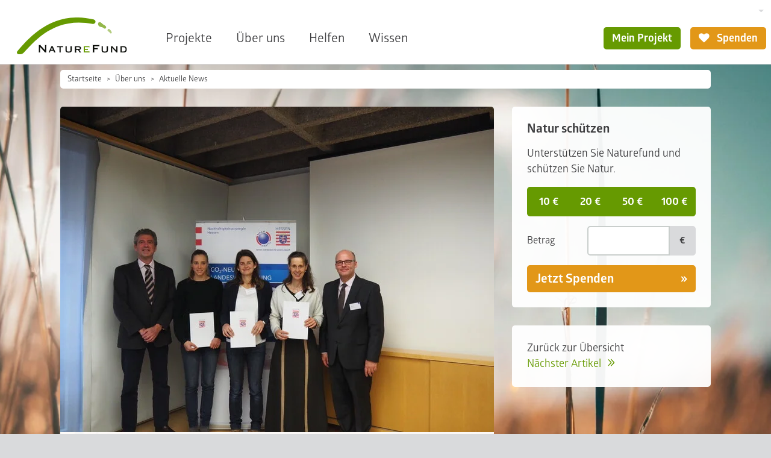

--- FILE ---
content_type: text/html; charset=utf-8
request_url: https://www.naturefund.de/artikel/news/lernnetzwerk_der_co2_neutralen_landesverwaltung_auf_wachstumskurs
body_size: 9023
content:
<!DOCTYPE html><html lang="de-DE"><head><meta charset="utf-8"><!-- This website is powered by TYPO3 - inspiring people to share! TYPO3 is a free open source Content Management Framework initially created by Kasper Skaarhoj and licensed under GNU/GPL. TYPO3 is copyright 1998-2026 of Kasper Skaarhoj. Extensions are copyright of their respective owners. Information and contribution at https://typo3.org/ --><link rel="icon" href="/typo3conf/ext/naturefund/Resources/Public/Icons/favicon.ico" type="image/vnd.microsoft.icon"><title>Lernnetzwerk der CO2-neutralen Landesverwaltung auf Wachstumskurs | Naturefund</title><meta name="generator" content="TYPO3 CMS"/><meta name="robots" content="noindex,nofollow"/><meta name="description" content="Finanzstaatssekretär Dr. Martin Worms begrüßt vier neue Partner. Naturefund e. V. aus Wiesbaden ist einer der neuen Partner."/><meta name="viewport" content="width=device-width, initial-scale=1.0"/><meta property="og:title" content="Lernnetzwerk der CO2-neutralen Landesverwaltung auf Wachstumskurs"/><meta property="og:type" content="article"/><meta property="og:url" content="https://www.naturefund.de/artikel/news/lernnetzwerk_der_co2_neutralen_landesverwaltung_auf_wachstumskurs"/><meta property="og:image" content="https://www.naturefund.de/fileadmin/_processed_/1/f/csm_1_1_1_39e95486b1.jpg"/><meta property="og:image:width" content="1200"/><meta property="og:image:height" content="901"/><meta property="og:description" content="Finanzstaatssekretär Dr. Martin Worms begrüßt vier neue Partner. Naturefund e. V. aus Wiesbaden ist einer der neuen Partner."/><meta name="twitter:card" content="summary"/><link rel="stylesheet" href="/typo3temp/assets/compressed/merged-a576458bb50c4a520519f7722eff901f-min.css.1768964484.gzip" media="all"><link rel="canonical" href="https://www.naturefund.de/presse/presseberichte/pressebericht/news/lernnetzwerk_der_co2_neutralen_landesverwaltung_auf_wachstumskurs"/><link rel="apple-touch-icon" sizes="180x180" href="/typo3conf/ext/naturefund/Resources/Public/Icons/touch-icon.png"><link rel="preload" href="/typo3conf/ext/naturefund/Resources/Public/Fonts/Glober-Bold.woff2" as="font" type="font/woff2" crossorigin><link rel="preload" href="/typo3conf/ext/naturefund/Resources/Public/Fonts/Glober-Regular.woff2" as="font" type="font/woff2" crossorigin><link rel="preload" href="/typo3conf/ext/naturefund/Resources/Public/Fonts/nf-symbols.woff2?59" as="font" type="font/woff2" crossorigin><script data-ignore="1" data-cookieconsent="statistics" type="text/plain"></script><script data-ignore="1" >(function(){if(typeof window.tx_cookieconsent_init == 'undefined'){ window.tx_cookieconsent_init = true; window.dataLayer = window.dataLayer || []; if(typeof window.gtag == 'undefined') window.gtag = function() { window.dataLayer.push(arguments); }; window.gtag('consent', 'default', { ad_storage: 'denied', analytics_storage: 'denied', ad_user_data: 'denied', ad_personalization: 'denied', wait_for_update: 500 }); setTimeout(function(){ /* Google Tag Manager */ (function(w,d,s,l,i){w[l]=w[l]||[];w[l].push({'gtm.start': new Date().getTime(),event:'gtm.js'});var f=d.getElementsByTagName(s)[0], j=d.createElement(s),dl=l!='dataLayer'?'&l='+l:'';j.async=true;j.src= 'https://www.googletagmanager.com/gtm.js?id='+i+dl;f.parentNode.insertBefore(j,f); })(window,document,'script','dataLayer','GTM-KL947QM'); /* End Google Tag Manager */ }, 0); }})();</script><script data-ignore="1" data-cookieconsent="statistics" type="text/plain">/* DP publisch Events to Tag Manager */ gtag('consent', 'update', { 'analytics_storage': 'granted' }); window.dataLayer.push({ 'event': 'dp-cookie-statistics-accept' }); /* End DP publisch Events to Tag Manager */</script><script data-ignore="1" data-cookieconsent="marketing" type="text/plain">/* DP publisch Events to Tag Manager */ gtag('consent', 'update', { 'ad_storage': 'granted', 'ad_user_data': 'granted', 'ad_personalization': 'granted' }); window.dataLayer.push({ 'event': 'dp-cookie-marketing-accept' }); /* End DP publisch Events to Tag Manager */</script>
<!-- VhsAssetsDependenciesLoaded Add2AnyConfig,Add2Any,carousel -->
<script type="text/javascript">
                        var a2a_config = a2a_config || {};
                        a2a_config.templates = a2a_config.templates || {};
                        a2a_config.templates.email = {
                            subject: '${title}',
                            body: 'Ich möchte diese Seite weiterempfehlen:\n${title}\n${link}'
                        };
                    </script></head><body class="no-touch"><div class="" id="page-bg"><picture data-count="1"><source srcset="/fileadmin/_processed_/2/9/csm_Graesser_im_Sonnenlicht_18e8cdc41d.jpg 360w, /fileadmin/_processed_/2/9/csm_Graesser_im_Sonnenlicht_59f28631a9.jpg 422w, /fileadmin/_processed_/2/9/csm_Graesser_im_Sonnenlicht_b49f343c9c.jpg 576w, /fileadmin/_processed_/2/9/csm_Graesser_im_Sonnenlicht_781aea2a00.jpg 810w, /fileadmin/_processed_/2/9/csm_Graesser_im_Sonnenlicht_68c9715d7b.jpg 945w, /fileadmin/_processed_/2/9/csm_Graesser_im_Sonnenlicht_67cbdf6d70.jpg 1080w" sizes="100vw" media="(orientation: portrait)"/><source srcset="/fileadmin/_processed_/2/9/csm_Graesser_im_Sonnenlicht_fbe28cdb04.jpg 640w, /fileadmin/_processed_/2/9/csm_Graesser_im_Sonnenlicht_cc9626d38f.jpg 750w, /fileadmin/_processed_/2/9/csm_Graesser_im_Sonnenlicht_c72e851873.jpg 1024w, /fileadmin/_processed_/2/9/csm_Graesser_im_Sonnenlicht_f0ffd76e68.jpg 1440w, /fileadmin/_processed_/2/9/csm_Graesser_im_Sonnenlicht_69cd30f1da.jpg 1680w, /fileadmin/_processed_/2/9/csm_Graesser_im_Sonnenlicht_e9eae318d8.jpg 1920w" sizes="100vw"/><img src="/fileadmin/_processed_/2/9/csm_Graesser_im_Sonnenlicht_a891cfc1d7.jpg" width="1024" height="576" alt=""/></picture></div><nav class="navbar navbar-expand bg-body-primary"><style> .btn.christmas{ background-color: #691010; border: 2px solid #691010; color:#fff; } .btn.christmas i{ margin-right: 0; } .btn.christmas:hover{ color: #691010; background-color: #fff; } </style><div class="container-fluid"><div id="megamenu" class="megamenu offcanvas" tabindex="-1"><div class="offcanvas-header"><button type="button" class="btn btn-transparent btn-icon btn-right" data-bs-dismiss="offcanvas" data-bs-target="#megamenu" aria-label="Close"><i class="fn fn-cancel"></i></button></div><div class="nav-carousel"><div class="nav-carousel-items"></div><div class="nav-slide"></div></div></div><a class="navbar-brand flex-margin" href="/"><picture><img alt="Naturefund Logo" src="/typo3conf/ext/naturefund/Resources/Public/Images/logo.svg" width="145" height="48"/></picture></a><div class="navbar-content collapse navbar-collapse"><div class="d-flex justify-content-end"><div class="d-none d-lg-block"><div class="dropdown"><button type="button" class="btn-language dropdown-toggle" data-bs-toggle="dropdown" aria-label="Sprachumschalter" aria-haspopup="true" aria-expanded="false"><span class="t3js-icon icon icon-size-small icon-state-default icon-flags-de" data-identifier="flags-de"><span class="icon-markup"><img src="/typo3/sysext/core/Resources/Public/Icons/Flags/DE.png" width="16" height="16" alt=""/></span></span></button><div class="dropdown-menu dropdown-menu-end"><a class="dropdown-item" href="/en/article/news/lernnetzwerk_der_co2_neutralen_landesverwaltung_auf_wachstumskurs" title="English"><span class="t3js-icon icon icon-size-small icon-state-default icon-flags-en-us-gb" data-identifier="flags-en-us-gb"><span class="icon-markup"><img src="/typo3/sysext/core/Resources/Public/Icons/Flags/en-us-gb.png" width="16" height="16" alt=""/></span></span></a><a class="dropdown-item" href="/es/articulos/news/lernnetzwerk_der_co2_neutralen_landesverwaltung_auf_wachstumskurs" title="Español"><span class="t3js-icon icon icon-size-small icon-state-default icon-flags-es" data-identifier="flags-es"><span class="icon-markup"><img src="/typo3/sysext/core/Resources/Public/Icons/Flags/ES.png" width="16" height="16" alt=""/></span></span></a></div></div></div></div><div class="d-flex justify-content-end"><ul id="desktop-nav" class="navbar-nav"><li class="nav-item"><a class="nav-link" title="Projekte" href="/projekte">Projekte</a></li><li class="nav-item"><a aria-current="page" class="nav-link active" title="Über uns" href="/ueber_uns">Über uns</a></li><li class="nav-item"><a class="nav-link" title="Helfen" href="/spenden_helfen">Helfen</a></li><li class="nav-item"><a class="nav-link" title="Wissen" href="/wissen">Wissen</a></li></ul><div class="navbar-myproject"><a class="btn btn-primary" href="/anmelden"> Mein Projekt </a></div><a class="btn btn-secondary " href="/spenden_helfen/direkt_spenden"><i class="fn fn-heart"></i> Spenden </a></div></div><div class="flex-margin"></div><div class="offcanvas offcanvas-start" tabindex="-1" id="navbarNav" aria-labelledby="offcanvasNavbarLabel"><div class="offcanvas-header"><a class="navbar-brand" href="/"><picture><img alt="Naturefund Logo" src="/typo3conf/ext/naturefund/Resources/Public/Images/logo.svg" width="145" height="48"/></picture></a><button type="button" class="btn btn-transparent btn-icon btn-right" data-bs-dismiss="offcanvas" aria-label="Close"><i class="fn fn-cancel"></i></button></div><div class="offcanvas-body"><div class="nav-slide"><div class="nav-slide-item active" data-level="0"><ul class="navbar-nav"><li class="nav-item"><a class="nav-link nav-next" title="Projekte" href="/projekte?type=96">Projekte</a></li><li class="nav-item"><a class="nav-link nav-next" title="Über uns" href="/ueber_uns?type=96">Über uns</a></li><li class="nav-item"><a class="nav-link nav-next" title="Helfen" href="/spenden_helfen?type=96">Helfen</a></li><li class="nav-item"><a class="nav-link nav-next" title="Wissen" href="/wissen?type=96">Wissen</a></li></ul></div></div><div class="buttons buttons-stacked mb-2"><a class="btn btn-lg btn-primary" href="/spenden_helfen/direkt_spenden"><i class="fn fn-heart"></i> Jetzt Spenden </a></div></div></div><button class="btn btn-mob fn-menu2" type="button" data-bs-toggle="offcanvas" data-bs-target="#navbarNav" aria-controls="navbarNav" aria-expanded="false" aria-label="Toggle navigation"></button></div></nav><div id="top" class="container-fluid"><nav class="breadcrumbs" aria-label="breadcrumb"><ol class="breadcrumb"><li class="breadcrumb-item"><a href="/">Startseite</a></li><li class="breadcrumb-item"><a href="/ueber_uns">Über uns</a></li><li class="breadcrumb-item"><a href="/aktuelle_news">Aktuelle News</a></li></ol></nav><!--TYPO3SEARCH_begin--><div class="col-main bg-trans right-col"><div class="news news-single"><div class="article nfce-group" itemscope="itemscope" itemtype="http://schema.org/Article"><img class="img-100 news-header-img" title="Die neuen Mitglieder" src="/fileadmin/_processed_/1/f/csm_1_1_1_1fa4b10ddf.jpg" srcset="/fileadmin/_processed_/1/f/csm_1_1_1_bac0af1b58.jpg 300w, /fileadmin/_processed_/1/f/csm_1_1_1_6109f1e887.jpg 500w, /fileadmin/_processed_/1/f/csm_1_1_1_af5f267498.jpg 580w, /fileadmin/_processed_/1/f/csm_1_1_1_bbc94049dc.jpg 700w, /fileadmin/_processed_/1/f/csm_1_1_1_d641ae3599.jpg 720w, /fileadmin/_processed_/1/f/csm_1_1_1_1fa4b10ddf.jpg 900w" sizes="(max-width: 300px) 300px, (max-width: 500px) 500px, (max-width: 700px) 700px, (max-width: 900px) 900px, (max-width: 1200px) 580px, 720px" width="900" height="675" alt=""/><div class="nfce nfce-default"><div class="head-info"><span class="news-list-date"><time datetime="2017-12-06"> 06.12.2017 <meta itemprop="datePublished" content="2017-12-06"/><meta itemprop="dateModified" content="2018-12-06"/></time></span> · <span class="news-list-category" itemprop="author publisher" itemscope itemtype="http://schema.org/Organization"><span itemprop="name">Hessisches Ministerium der Finanzen</span><span itemprop="logo" itemscope itemtype="https://schema.org/ImageObject"><link itemprop="url" href="/typo3conf/ext/naturefund/Resources/Public/Images/logo.png"/></span></span></div><h1 itemprop="headline"> Lernnetzwerk der CO<sub>2</sub>-neutralen Landesverwaltung auf Wachstumskurs </h1><div class="news-content"><div class="news-text nfce-txt" itemprop="articleBody"><p class="teaser">Finanzstaatssekretär Dr. Martin Worms begrüßt vier neue Partner. Naturefund e. V. aus Wiesbaden ist einer der neuen Partner.</p><h2>Pressestelle: Hessisches Ministerium der Finanzen</h2><p>Im Lernnetzwerk der CO<sub>2</sub>-neutralen Landesverwaltung Hessen kommen unterschiedliche Akteure zusammen, um sich über die Themen Klimaschutz, Mobilität und Energieeffizienz auszutauschen. Mittlerweile haben sich dem Netzwerk rund 70 Partner von namhaften Unternehmen, Kommunen, Vereinen und Verbänden angeschlossen. Hessens Finanzstaatssekretär Dr. Martin Worms hat die Partner heute zum 12. Treffen des Netzwerks im Hessischen Ministerium der Finanzen begrüßt: „Die Klimaverhandlungen bei der Weltklimakonferenz in Bonn sind derzeit in vollem Gang. Passend dazu ist das Thema des heutigen Treffens die Klimaneutralität: Hierzu werden wir Vorträge ausgewiesener Experten hören und ein Best Practice Beispiel aus der Wirtschaft sowie neueste Erkenntnisse aus der Wissenschaft kennenlernen.“<br /><br /> Besonders erfreut zeigte sich Worms über vier neue Partner, denen er im Rahmen des Treffens die Charta des Lernnetzwerks als Begrüßungsgeschenk überreichte: „Die Neuzugänge zeigen die Bandbreite unseres Netzwerks. Ich freue mich sehr, heute die Nachhaltigkeitsmanager der right.based on science UG aus Frankfurt, die Vereine House of Energy aus Kassel und Naturefund aus Wiesbaden sowie die Ingenieurgesellschaft Team für Technik GmbH aus Karlsruhe zu begrüßen. Wir freuen uns auf den Austausch mit Ihnen!“ Der Staatssekretär hob hervor, dass die unterschiedlichen Perspektiven der Partner auf das Thema Klimaschutz ein großer Gewinn für das Netzwerk seien. „Es gibt ganz unterschiedliche Ansätze, wie wir im Alltag klimafreundlich handeln können. Unser Netzwerk bietet die Plattform, um diese zu diskutieren, Erfahrungen auszutauschen und die eigene Wissensbasis zu erweitern“, so Worms.<br /><br /> Die Veränderung hin zu einem klimaneutralen und nachhaltigen Lebensstil sei eine gewaltige Aufgabe, fügte der Staatssekretär hinzu. Sie könne nur mit einer breiten Zustimmung und Unterstützung gelingen. Dies setze die Bereitschaft voraus, dass Organisationen in ihren Bereichen und nach ihren Möglichkeiten einen Beitrag dazu leisten. „Für die Hessische Landesverwaltung bedeutet dies: Wir wollen bis 2030 klimaneutral werden – ein ambitioniertes Ziel, für dessen Realisierung wir bereits verschiedenste Projekte umsetzen. Dazu zählt beispielsweise unsere CO<sub>2</sub>-Bilanz und die energetische Sanierung von Landesgebäuden. Wir schulen darüber hinaus auch unsere Beschäftigten, wie sich klimafreundliches Handeln in den Alltag integrieren lässt.“<br /><br /> Worms zeigte sich abschließend überzeugt, dass diese unterschiedlichen Bausteine mittel- und langfristig Wirkung zeigen. „In den Jahren 2008 bis 2014 konnten die Emissionen der Landesverwaltung bereits um rund 50 Prozent reduziert werden – das entspricht rund 234.000 Tonnen CO<sub>2</sub>. Wir sind also auf einem guten Weg und werden unsere Bemühungen für eine klimaneutrale Verwaltung weiter vorantreiben.“</p><p>Die Pressemeldung finden Sie auch hier:</p><p><a href="https://finanzen.hessen.de/presse/pressemitteilung/lernnetzwerk-der-co2-neutralen-landesverwaltung-auf-wachstumskurs" target="_blank" class="external-link-new-window" rel="noreferrer">Hessisches Ministerium der Finanzen</a></p><p><a href="/wissen/co2_rechner" class="link-internal-button">Zu den CO<sub>2</sub>-Rechnern</a></p></div></div><div class="news-backlink-wrap"><p>Jetzt teilen:</p><div class="a2a_kit social" data-a2a-title="Lernnetzwerk der CO2-neutralen Landesverwaltung auf Wachstumskurs"><a class="a2a_button_email" title="Email"><i class="fn fn-mail"></i></a><a class="a2a_button_facebook" title="Facebook"><i class="fn fn-facebook"></i></a><a class="a2a_button_linkedin" title="LinkedIn"><i class="fn fn-linkedin"></i></a><a class="a2a_button_telegram" title="Telegram"><i class="fn fn-telegram"></i></a><a class="a2a_button_whatsapp" title="WhatsApp"><i class="fn fn-whatsapp"></i></a></div></div><div class="news-backlink-wrap"> Zurück zur Übersicht </div></div></div></div></div><div class="col-right bg-trans nfce-group"><div id="c3966" class="nfce nfce-alt1 nfce-div"><form action="/spenden_helfen/direkt_spenden" class="form-teas" method="POST"><h2>Natur schützen</h2><p>Unterstützen Sie Naturefund und schützen Sie Natur.</p><div class="btn-group btn-group-toggle btn-group-sm" role="group"><input type="radio" class="btn-check" name="asel" id="asel_10" value="10" autocomplete="off"><label class="btn btn-blue" for="asel_10"> 10 € </label><input type="radio" class="btn-check" name="asel" id="asel_20" value="20" autocomplete="off"><label class="btn btn-blue" for="asel_20"> 20 € </label><input type="radio" class="btn-check" name="asel" id="asel_50" value="50" autocomplete="off"><label class="btn btn-blue" for="asel_50"> 50 € </label><input type="radio" class="btn-check" name="asel" id="asel_100" value="100" autocomplete="off"><label class="btn btn-blue" for="asel_100"> 100 € </label></div><div class="form-group row"><div class="col-4"><label for="betrag" class="col-form-label">Betrag</label></div><div class="col-8"><div class="input-group input-group-sm"><input type="text" class="form-control form-control-sm" id="amount" name="amount" maxlength="10" autocomplete="off"><span class="input-group-text">€</span></div></div></div><button class="btn btn-lg btn-more" type="submit">Jetzt Spenden</button></form></div><div class="nfce nfce-default"><p> Zurück zur Übersicht </p><p><a class="link-internal" href="/projekte/regenwald_in_madagaskar/projektbrief/news/die_baeuerin_aus_ankorabe_in_madagaskar"> Nächster Artikel </a></p></div></div><!--TYPO3SEARCH_end--></div><footer><div class="container container-full"><div class="foot-partner row"><div class="col-3 col-12-nav"><div id="c24756" class="nfce nfce-transparent"><div class="nfce-txt"><p><strong>Unsere wichtigsten Förderer und Partner</strong></p></div></div></div><div class="col-9 col-12-nav"><div class="foot-logos"><div class="foot-logo"><a href="https://www.bmz.de/de"><img alt="Logo Bundesministerium für wirtschaftliche Zusammenarbeit und Entwicklung" loading="lazy" src="/fileadmin/_processed_/d/6/csm_BMZ-Logo-Footer-groesser_e56e612ef0.png" srcset="/fileadmin/_processed_/d/6/csm_BMZ-Logo-Footer-groesser_e56e612ef0.png 186w, /fileadmin/_processed_/d/6/csm_BMZ-Logo-Footer-groesser_b4c7c4c780.png 372w" sizes="(min-width: 186px) 186px, 100vw" width="186" height="60"/></a></div><div class="foot-logo"><a href="https://www.postcode-lotterie.de/projekte"><img alt="Logo Deutsche Postcode Lotterie" loading="lazy" src="/fileadmin/_processed_/8/d/csm_DPL-Logo-Footer-dunkler_7391653d40.png" srcset="/fileadmin/_processed_/8/d/csm_DPL-Logo-Footer-dunkler_7391653d40.png 186w, /fileadmin/_processed_/8/d/csm_DPL-Logo-Footer-dunkler_550b6f7706.png 372w" sizes="(min-width: 186px) 186px, 100vw" width="186" height="70"/></a></div><div class="foot-logo"><a href="https://labio.de/engagement/"><img alt="Logo La&#039;BiO!" loading="lazy" src="/fileadmin/_processed_/7/d/csm_LaBIO-Logo-Footer-heller_70995dd2f2.png" srcset="/fileadmin/_processed_/7/d/csm_LaBIO-Logo-Footer-heller_70995dd2f2.png 186w, /fileadmin/_processed_/7/d/csm_LaBIO-Logo-Footer-heller_8d81e8725d.png 372w" sizes="(min-width: 186px) 186px, 100vw" width="186" height="70"/></a></div><div class="foot-logo"><a href="https://www.duh.de/home/" title="Deutsche Umwelthilfe"><img alt="Logo Deutsche Umwelthilfe" loading="lazy" src="/fileadmin/_processed_/0/5/csm_DUH-Logo-Footer_35c6e3beb7.png" srcset="/fileadmin/_processed_/0/5/csm_DUH-Logo-Footer_35c6e3beb7.png 186w, /fileadmin/_processed_/0/5/csm_DUH-Logo-Footer_10b5b39e4c.png 372w" sizes="(min-width: 186px) 186px, 100vw" width="186" height="70"/></a></div></div></div></div><div class="foot-bottom row"><div class="col-auto col-12-nav"><div id="c7728" class="nfce nfce-transparent"><div class="nfce-txt"><p><strong>Naturefund e. V.</strong><br /> Karl-Glässing-Straße 5<br /> 65183 Wiesbaden</p><p>T. +49 611 504 581 011<br /><a href="#" class="link-mail" data-mailto-token="jxfiql7fkclXkxqrobcrka+ab" data-mailto-vector="-3">E.&nbsp;info(at)naturefund.de</a></p></div></div></div><div class="col-auto col-12-nav foot-middle"><div id="c24714" class="nfce nfce-transparent"><div class="nfce-txt"><p><a href="/newsletter" class="btn btn-transparent">Newsletter anmelden</a></p><div class="row social"><div class="col"><a href="https://www.facebook.com/naturefund" title="Facebook" target="_blank" rel="noreferrer"><i class="fn fn-facebook"></i></a></div><div class="col"><a href="https://www.youtube.com/user/Naturefund" title="YouTube" target="_blank" rel="noreferrer"><i class="fn fn-youtube"></i></a></div><div class="col"><a href="https://www.instagram.com/naturefundev/" title="Instragram" target="_blank" rel="noreferrer"><i class="fn fn-instagram"></i></a></div><div class="col"><a href="https://www.linkedin.com/company/naturefund-e.-v./" title="Linkedin" target="_blank" rel="noreferrer"><i class="fn fn-linkedin"></i></a></div></div></div></div></div><div class="col-auto col-12-nav foot-menu"><div class="foot-imgs"><div id="c6861" class="nfce nfce-transparent"><figure><a href="https://www.transparente-zivilgesellschaft.de/"><img class="nfce-img" title="Initiative Transparente Zivilgesellschaft" alt="Initiative Transparente Zivilgesellschaft" src="/fileadmin/_processed_/d/6/csm_ITZ-Logo-Footer_aee6815506.png" width="280" height="80"/></a></figure></div><div id="c24774" class="nfce nfce-transparent"><figure><a href="/ueber_uns/auszeichnungen"><img class="nfce-img" title="leben.natur.vielfalt - die UN-Dekade" alt="leben.natur.vielfalt - die UN-Dekade" src="/fileadmin/_processed_/8/f/csm_UN-Dekade-Logo-Footer_863c16e5d3.png" width="280" height="71"/></a></figure></div></div><ul><li class="nav-item"><a class="nav-link" title="Datenschutz" href="/datenschutz">Datenschutz</a></li><li class="nav-item"><a class="nav-link" title="Impressum" href="/impressum">Impressum</a></li><li class="nav-item"><a class="nav-link" title="Kontodaten" href="/spenden_helfen/kontodaten">Kontodaten</a></li><li class="nav-item"><a class="nav-link" title="Satzung" href="/ueber_uns/satzung">Satzung</a></li></ul></div></div><div class="foot-sticky d-nav-none"><a class="btn btn-lg btn-primary " href="/spenden_helfen/direkt_spenden"><i class="fn fn-heart"></i> Spenden </a></div></div></footer><script src="https://cdnjs.cloudflare.com/ajax/libs/jquery/3.6.3/jquery.min.js" integrity="sha512-STof4xm1wgkfm7heWqFJVn58Hm3EtS31XFaagaa8VMReCXAkQnJZ+jEy8PCC/iT18dFy95WcExNHFTqLyp72eQ==" crossorigin="anonymous"></script><script src="https://cdnjs.cloudflare.com/ajax/libs/bootstrap/5.2.3/js/bootstrap.bundle.min.js" integrity="sha512-i9cEfJwUwViEPFKdC1enz4ZRGBj8YQo6QByFTF92YXHi7waCqyexvRD75S5NVTsSiTv7rKWqG9Y5eFxmRsOn0A==" crossorigin="anonymous"></script><script src="https://cdnjs.cloudflare.com/ajax/libs/picturefill/3.0.3/picturefill.min.js" integrity="sha256-iT+n/otuaeKCgxnASny7bxKeqCDbaV1M7VdX1ZRQtqg=" crossorigin="anonymous"></script><script src="/typo3temp/assets/compressed/merged-1ed71ae64801f218bb5cd78e8189ef4b-min.js.1768964497.gzip"></script><script async="async" src="/typo3temp/assets/js/cfd16b174d7f7b046e20adbc2e0a1094.1719920722.js"></script><script type="text/plain" data-ignore="1" data-dp-cookieDesc="layout"> Diese Website benutzt Cookies, die für den technischen Betrieb der Website erforderlich sind und stets gesetzt werden. Andere Cookies, um Inhalte und Anzeigen zu personalisieren und die Zugriffe auf unsere Website zu analysieren, werden nur mit Ihrer Zustimmung gesetzt. Außerdem geben wir Informationen zu Ihrer Verwendung unserer Website an unsere Partner für soziale Medien, Werbung und Analysen weiter. <a aria-label="Mehr Infos about cookies" role="button" class="cc-link" href="/datenschutz" rel="noopener noreferrer nofollow" target="_blank" > Mehr Infos </a></script><script type="text/plain" data-ignore="1" data-dp-cookieSelect="layout"><div class="dp--cookie-check"><label for="dp--cookie-required"><input class="dp--check-box" id="dp--cookie-required" type="checkbox" name="" value="" checked disabled> Notwendig </label><label for="dp--cookie-statistics"><input class="dp--check-box" id="dp--cookie-statistics" type="checkbox" name="" value=""> Statistiken </label><label for="dp--cookie-marketing"><input class="dp--check-box" id="dp--cookie-marketing" type="checkbox" name="" value=""> Marketing </label></div></script><script type="text/plain" data-ignore="1" data-dp-cookieRevoke="layout"><div class="dp--revoke {{classes}}"><i class="dp--icon-fingerprint"></i><span class="dp--hover">Cookies</span></div></script><script type="text/plain" data-ignore="1" data-dp-cookieIframe="layout"><div class="dp--overlay-inner" data-nosnippet><div class="dp--overlay-header">{{notice}}</div><div class="dp--overlay-description">{{desc}}</div><div class="dp--overlay-button"><button class="db--overlay-submit" onclick="window.DPCookieConsent.forceAccept(this)" data-cookieconsent="{{type}}"> {{btn}} </button></div></div></script><script type="text/javascript" data-ignore="1"> window.cookieconsent_options = { overlay: { notice: true, box: { background: '#BA0000', text: '#FFFFFF' }, btn: { background: '#B81839', text: '#FFFFFF' } }, content: { message:'Diese Website benutzt Cookies, die für den technischen Betrieb der Website erforderlich sind und stets gesetzt werden. Andere Cookies, um Inhalte und Anzeigen zu personalisieren und die Zugriffe auf unsere Website zu analysieren, werden nur mit Ihrer Zustimmung gesetzt. Außerdem geben wir Informationen zu Ihrer Verwendung unserer Website an unsere Partner für soziale Medien, Werbung und Analysen weiter.', dismiss:'Cookies zulassen!', allow:'Speichern', deny: 'Ablehnen', link:'Mehr Infos', href:'/datenschutz', target:'_blank', 'allow-all': 'Alle akzeptieren!', config: 'Anpassen', 'config-header': 'Einstellungen für die Zustimmung anpassen', cookie: 'Cookies', duration: 'Duration', vendor: 'Vendor', media: { notice: 'Cookie-Hinweis', desc: 'Durch das Laden dieser Ressource wird eine Verbindung zu externen Servern hergestellt, die Cookies und andere Tracking-Technologien verwenden, um die Benutzererfahrung zu personalisieren und zu verbessern. Weitere Informationen finden Sie in unserer Datenschutzerklärung.', btn: 'Erlaube Cookies und lade diese Ressource', } }, theme: 'classic', position: 'bottom-right', type: 'extend', revokable: true, reloadOnRevoke: false, checkboxes: {"statistics":"true","marketing":"true"}, cookies: [{"field":"required","name":"Required","cookies":[{"cookie_name":"naturefund_session","cookie_description_short":"","cookie_description":"\u003Cp\u003EF\u00fcr die Funktion von Teilen der Webseite notwendig.\u003C\/p\u003E\r\n","cookie_duration":"0","cookie_duration_time":null,"cookie_vendor":"Naturefund","cookie_vendor_link":""},{"cookie_name":"dp_cookieconsent_status","cookie_description_short":"","cookie_description":"\u003Cp\u003EWird ben\u00f6tigt, um eine Zustimmung\/Ablehnung zur Cookieverarbeitung zu speichern.\u003C\/p\u003E\r\n","cookie_duration":"1","cookie_duration_time":"Year(s)","cookie_vendor":"DP Cookieconsent","cookie_vendor_link":""}]},{"field":"marketing","name":"Marketing","cookies":[{"cookie_name":"IDE","cookie_description_short":"doubleclick.net","cookie_description":"\u003Cp\u003EEnth\u00e4lt eine zufallsgenerierte User-ID. Anhand dieser ID kann Google den User \u00fcber verschiedene Websites domain\u00fcbergreifend wiedererkennen und personalisierte Werbung ausspielen.\u003C\/p\u003E\r\n","cookie_duration":"1","cookie_duration_time":"Year(s)","cookie_vendor":"Google Analytics","cookie_vendor_link":""}]},{"field":"statistics","name":"Statistics","cookies":[{"cookie_name":"_ga","cookie_description_short":"","cookie_description":"\u003Cp\u003EEnth\u00e4lt eine zufallsgenerierte User-ID. Anhand dieser ID kann Google Analytics wiederkehrende User auf dieser Website wiedererkennen und die Daten von fr\u00fcheren Besuchen zusammenf\u00fchren.\u003C\/p\u003E\r\n","cookie_duration":"2","cookie_duration_time":"Year(s)","cookie_vendor":"Google Analytics","cookie_vendor_link":""},{"cookie_name":"_ga_MHYV9VCTBQ","cookie_description_short":"","cookie_description":"\u003Cp\u003EEnth\u00e4lt eine zufallsgenerierte User-ID. Anhand dieser ID kann Google Analytics wiederkehrende User auf dieser Website wiedererkennen und die Daten von fr\u00fcheren Besuchen zusammenf\u00fchren.\u003C\/p\u003E\r\n","cookie_duration":"2","cookie_duration_time":"Year(s)","cookie_vendor":"Google Analytics","cookie_vendor_link":""},{"cookie_name":"sib_cuid","cookie_description_short":"","cookie_description":"\u003Cp\u003ESendinBlue sets this cookie to store unique visits.\u003C\/p\u003E\r\n","cookie_duration":"180","cookie_duration_time":"Day(s)","cookie_vendor":"Brevo","cookie_vendor_link":"https:\/\/brevo.com"}]}], palette: { popup: { background: '#FFFFFF', text: '#3E3E40' }, button: { background: '#E29718', text: '#FFFFFF', } } }; </script>
<script type="text/javascript" src="https://static.addtoany.com/menu/page.js" async="async"></script>
<script type="text/javascript" src="/typo3temp/assets/vhs/vhs-assets-carousel.1768910801.js"></script></body></html>

--- FILE ---
content_type: application/javascript; charset=utf-8
request_url: https://www.naturefund.de/typo3temp/assets/vhs/vhs-assets-carousel.1768910801.js
body_size: 196
content:
!function(){jQuery("div[data-carousel]").each(function(){var $carousel=$(this),config={dots:!0,infinite:!0,centerMode:!0,centerPadding:0,appendDots:$carousel,prevArrow:$carousel.find(".sg-left"),nextArrow:$carousel.find(".sg-right"),speed:300,slidesToShow:3,responsive:[{breakpoint:992,settings:{slidesToShow:2}},{breakpoint:600,settings:{slidesToShow:1}}]},slides=($carousel.data("animate")&&(config.autoplay=!0),$carousel.data("slides"));slides&&(config.responsive=[],$.each(eval("("+slides+")"),function(e,s){0==e?config.slidesToShow=s:config.responsive.push({breakpoint:e,settings:{slidesToShow:s}})})),$carousel.find(".sg-frame").slick(config)})}();

